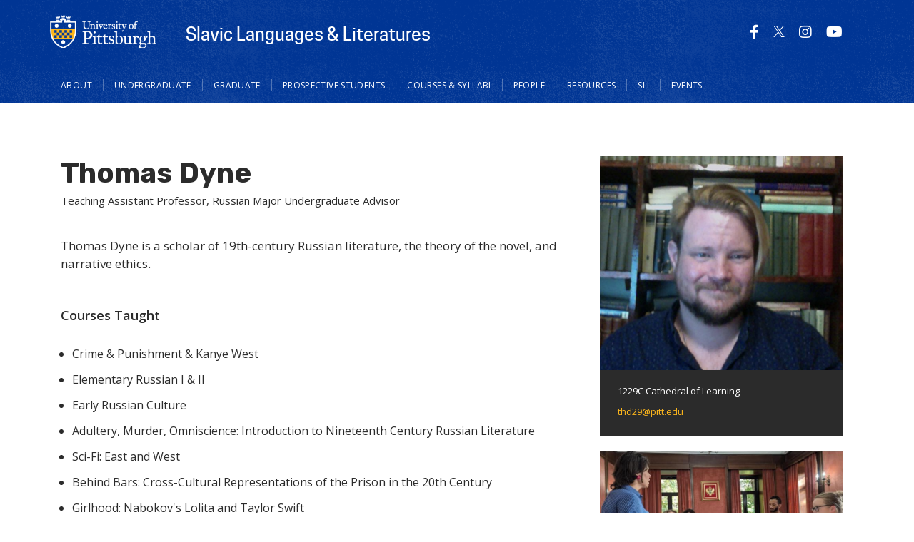

--- FILE ---
content_type: text/html; charset=UTF-8
request_url: https://www.slavic.pitt.edu/people/thomas-dyne
body_size: 13220
content:


<!-- THEME DEBUG -->
<!-- THEME HOOK: 'html' -->
<!-- FILE NAME SUGGESTIONS:
   ▪️ html--node--212.html.twig
   ▪️ html--node--%.html.twig
   ▪️ html--node.html.twig
   ✅ html.html.twig
-->
<!-- BEGIN OUTPUT from 'themes/contrib/bootstrap_barrio/templates/layout/html.html.twig' -->
<!DOCTYPE html>
<html lang="en" dir="ltr">
  <head>
    <meta charset="utf-8" />
<script async src="https://www.googletagmanager.com/gtag/js?id=G-VF5KV6X10C"></script>
<script>window.dataLayer = window.dataLayer || [];function gtag(){dataLayer.push(arguments)};gtag("js", new Date());gtag("set", "developer_id.dMDhkMT", true);gtag("config", "G-VF5KV6X10C", {"groups":"default","page_placeholder":"PLACEHOLDER_page_location","allow_ad_personalization_signals":false});</script>
<link rel="canonical" href="https://www.slavic.pitt.edu/people/thomas-dyne" />
<meta name="Generator" content="Drupal 10 (https://www.drupal.org)" />
<meta name="MobileOptimized" content="width" />
<meta name="HandheldFriendly" content="true" />
<meta name="viewport" content="width=device-width, initial-scale=1, shrink-to-fit=no" />
<meta http-equiv="x-ua-compatible" content="ie=edge" />
<link rel="icon" href="/sites/default/files/favicons/favicon.ico" type="image/vnd.microsoft.icon" />

    <title>Thomas Dyne | Slavic Languages &amp; Literatures</title>
    <link rel="stylesheet" media="all" href="/modules/custom/miniorange_saml/css/miniorange_saml.module.css?szea9c" />
<link rel="stylesheet" media="all" href="/core/modules/system/css/components/align.module.css?szea9c" />
<link rel="stylesheet" media="all" href="/core/modules/system/css/components/fieldgroup.module.css?szea9c" />
<link rel="stylesheet" media="all" href="/core/modules/system/css/components/container-inline.module.css?szea9c" />
<link rel="stylesheet" media="all" href="/core/modules/system/css/components/clearfix.module.css?szea9c" />
<link rel="stylesheet" media="all" href="/core/modules/system/css/components/details.module.css?szea9c" />
<link rel="stylesheet" media="all" href="/core/modules/system/css/components/hidden.module.css?szea9c" />
<link rel="stylesheet" media="all" href="/core/modules/system/css/components/item-list.module.css?szea9c" />
<link rel="stylesheet" media="all" href="/core/modules/system/css/components/js.module.css?szea9c" />
<link rel="stylesheet" media="all" href="/core/modules/system/css/components/nowrap.module.css?szea9c" />
<link rel="stylesheet" media="all" href="/core/modules/system/css/components/position-container.module.css?szea9c" />
<link rel="stylesheet" media="all" href="/core/modules/system/css/components/reset-appearance.module.css?szea9c" />
<link rel="stylesheet" media="all" href="/core/modules/system/css/components/resize.module.css?szea9c" />
<link rel="stylesheet" media="all" href="/core/modules/system/css/components/system-status-counter.css?szea9c" />
<link rel="stylesheet" media="all" href="/core/modules/system/css/components/system-status-report-counters.css?szea9c" />
<link rel="stylesheet" media="all" href="/core/modules/system/css/components/system-status-report-general-info.css?szea9c" />
<link rel="stylesheet" media="all" href="/core/modules/system/css/components/tablesort.module.css?szea9c" />
<link rel="stylesheet" media="all" href="/core/modules/views/css/views.module.css?szea9c" />
<link rel="stylesheet" media="all" href="/modules/contrib/ckeditor_accordion/css/accordion.frontend.css?szea9c" />
<link rel="stylesheet" media="all" href="/themes/contrib/bootstrap_barrio/css/components/variables.css?szea9c" />
<link rel="stylesheet" media="all" href="/themes/contrib/bootstrap_barrio/css/components/user.css?szea9c" />
<link rel="stylesheet" media="all" href="/themes/contrib/bootstrap_barrio/css/components/progress.css?szea9c" />
<link rel="stylesheet" media="all" href="/themes/contrib/bootstrap_barrio/css/components/node.css?szea9c" />
<link rel="stylesheet" media="all" href="//use.fontawesome.com/releases/v5.13.0/css/all.css" />
<link rel="stylesheet" media="all" href="/themes/contrib/bootstrap_barrio/css/components/affix.css?szea9c" />
<link rel="stylesheet" media="all" href="/themes/contrib/bootstrap_barrio/css/components/book.css?szea9c" />
<link rel="stylesheet" media="all" href="/themes/contrib/bootstrap_barrio/css/components/contextual.css?szea9c" />
<link rel="stylesheet" media="all" href="/themes/contrib/bootstrap_barrio/css/components/feed-icon.css?szea9c" />
<link rel="stylesheet" media="all" href="/themes/contrib/bootstrap_barrio/css/components/field.css?szea9c" />
<link rel="stylesheet" media="all" href="/themes/contrib/bootstrap_barrio/css/components/header.css?szea9c" />
<link rel="stylesheet" media="all" href="/themes/contrib/bootstrap_barrio/css/components/help.css?szea9c" />
<link rel="stylesheet" media="all" href="/themes/contrib/bootstrap_barrio/css/components/icons.css?szea9c" />
<link rel="stylesheet" media="all" href="/themes/contrib/bootstrap_barrio/css/components/image-button.css?szea9c" />
<link rel="stylesheet" media="all" href="/themes/contrib/bootstrap_barrio/css/components/item-list.css?szea9c" />
<link rel="stylesheet" media="all" href="/themes/contrib/bootstrap_barrio/css/components/list-group.css?szea9c" />
<link rel="stylesheet" media="all" href="/themes/contrib/bootstrap_barrio/css/components/media.css?szea9c" />
<link rel="stylesheet" media="all" href="/themes/contrib/bootstrap_barrio/css/components/page.css?szea9c" />
<link rel="stylesheet" media="all" href="/themes/contrib/bootstrap_barrio/css/components/search-form.css?szea9c" />
<link rel="stylesheet" media="all" href="/themes/contrib/bootstrap_barrio/css/components/shortcut.css?szea9c" />
<link rel="stylesheet" media="all" href="/themes/contrib/bootstrap_barrio/css/components/sidebar.css?szea9c" />
<link rel="stylesheet" media="all" href="/themes/contrib/bootstrap_barrio/css/components/site-footer.css?szea9c" />
<link rel="stylesheet" media="all" href="/themes/contrib/bootstrap_barrio/css/components/skip-link.css?szea9c" />
<link rel="stylesheet" media="all" href="/themes/contrib/bootstrap_barrio/css/components/table.css?szea9c" />
<link rel="stylesheet" media="all" href="/themes/contrib/bootstrap_barrio/css/components/tabledrag.css?szea9c" />
<link rel="stylesheet" media="all" href="/themes/contrib/bootstrap_barrio/css/components/tableselect.css?szea9c" />
<link rel="stylesheet" media="all" href="/themes/contrib/bootstrap_barrio/css/components/tablesort-indicator.css?szea9c" />
<link rel="stylesheet" media="all" href="/themes/contrib/bootstrap_barrio/css/components/ui.widget.css?szea9c" />
<link rel="stylesheet" media="all" href="/themes/contrib/bootstrap_barrio/css/components/tabs.css?szea9c" />
<link rel="stylesheet" media="all" href="/themes/contrib/bootstrap_barrio/css/components/toolbar.css?szea9c" />
<link rel="stylesheet" media="all" href="/themes/contrib/bootstrap_barrio/css/components/vertical-tabs.css?szea9c" />
<link rel="stylesheet" media="all" href="/themes/contrib/bootstrap_barrio/css/components/views.css?szea9c" />
<link rel="stylesheet" media="all" href="/themes/contrib/bootstrap_barrio/css/components/webform.css?szea9c" />
<link rel="stylesheet" media="all" href="/themes/contrib/bootstrap_barrio/css/components/ui-dialog.css?szea9c" />
<link rel="stylesheet" media="all" href="//stackpath.bootstrapcdn.com/bootstrap/4.1.1/css/bootstrap.min.css" />
<link rel="stylesheet" media="all" href="/themes/custom/pitt_twentytwenty/css/cooper/cooper.css?szea9c" />
<link rel="stylesheet" media="all" href="/themes/custom/pitt_twentytwenty/css/styles.css?szea9c" />
<link rel="stylesheet" media="all" href="/themes/custom/pitt_twentytwenty/css/custom.css?szea9c" />
<link rel="stylesheet" media="print" href="/themes/contrib/bootstrap_barrio/css/print.css?szea9c" />

    <script src="https://kit.fontawesome.com/753026429d.js" defer crossorigin="anonymous"></script>
<script src="https://use.fontawesome.com/releases/v5.13.1/js/v4-shims.js" defer crossorigin="anonymous"></script>

  </head>
  <body class="layout-two-sidebars page-node-212 path-node node--type-person">
    <a href="#main-content" class="visually-hidden-focusable">
      Skip to main content
    </a>
    
    

<!-- THEME DEBUG -->
<!-- THEME HOOK: 'off_canvas_page_wrapper' -->
<!-- BEGIN OUTPUT from 'core/modules/system/templates/off-canvas-page-wrapper.html.twig' -->
  <div class="dialog-off-canvas-main-canvas" data-off-canvas-main-canvas>
    

<!-- THEME DEBUG -->
<!-- THEME HOOK: 'page' -->
<!-- FILE NAME SUGGESTIONS:
   ▪️ page--person.html.twig
   ▪️ page--node--person.html.twig
   ▪️ page--node--212.html.twig
   ▪️ page--node--%.html.twig
   ▪️ page--node.html.twig
   ✅ page.html.twig
-->
<!-- 💡 BEGIN CUSTOM TEMPLATE OUTPUT from 'themes/custom/pitt_twentytwenty/templates/base templates/page.html.twig' -->

<div id="page-wrapper">
  <div id="page">
    <header id="header" class="header" role="banner" aria-label="Site header">
                




  <div class="container">
    <div class="row">        
      

<!-- THEME DEBUG -->
<!-- THEME HOOK: 'region' -->
<!-- FILE NAME SUGGESTIONS:
   ✅ region--nowrap.html.twig
   ▪️ region--header.html.twig
   ▪️ region.html.twig
-->
<!-- BEGIN OUTPUT from 'themes/contrib/bootstrap_barrio/templates/layout/region--nowrap.html.twig' -->
  

<!-- THEME DEBUG -->
<!-- THEME HOOK: 'block' -->
<!-- FILE NAME SUGGESTIONS:
   ▪️ block--pitt-twentytwenty-branding.html.twig
   ✅ block--system-branding-block.html.twig
   ▪️ block--system.html.twig
   ▪️ block.html.twig
-->
<!-- 💡 BEGIN CUSTOM TEMPLATE OUTPUT from 'themes/custom/pitt_twentytwenty/templates/blocks/block--system-branding-block.html.twig' -->

<div id="block-pitt-twentytwenty-branding" class="clearfix site-branding">
      <div class="site_title_block">
              <a href="https://www.pitt.edu" title="Pitt Home" rel="home" class="navbar-brand"><img src="/themes/custom/pitt_twentytwenty/images/pitt_shield_white.png" alt="University of Pittsburgh shield" class="img-fluid d-inline-block yep align-top" /></a>
            <a href="/" title="Home" rel="home" class="site_title"> Slavic Languages &amp; Literatures</a>
    </div>
  
  </div>
<!-- END CUSTOM TEMPLATE OUTPUT from 'themes/custom/pitt_twentytwenty/templates/blocks/block--system-branding-block.html.twig' -->



<!-- END OUTPUT from 'themes/contrib/bootstrap_barrio/templates/layout/region--nowrap.html.twig' -->


                

<!-- THEME DEBUG -->
<!-- THEME HOOK: 'region' -->
<!-- FILE NAME SUGGESTIONS:
   ▪️ region--header-form.html.twig
   ✅ region.html.twig
-->
<!-- BEGIN OUTPUT from 'themes/contrib/bootstrap_barrio/templates/layout/region.html.twig' -->
  <section class="row region region-header-form">
    

<!-- THEME DEBUG -->
<!-- THEME HOOK: 'block' -->
<!-- FILE NAME SUGGESTIONS:
   ▪️ block--views-block--social-media-icons-block-1-2.html.twig
   ▪️ block--views-block--social-media-icons-block-1.html.twig
   ▪️ block--views-block.html.twig
   ▪️ block--views.html.twig
   ✅ block.html.twig
-->
<!-- 💡 BEGIN CUSTOM TEMPLATE OUTPUT from 'themes/custom/pitt_twentytwenty/templates/blocks/block.html.twig' -->
<div class="views-element-container social_block block block-views block-views-blocksocial-media-icons-block-1" id="block-views-block-social-media-icons-block-1-2">
  
    
      <div class="content">
      

<!-- THEME DEBUG -->
<!-- THEME HOOK: 'container' -->
<!-- BEGIN OUTPUT from 'themes/contrib/bootstrap_barrio/templates/form/container.html.twig' -->
<div>

<!-- THEME DEBUG -->
<!-- THEME HOOK: 'views_view' -->
<!-- 💡 BEGIN CUSTOM TEMPLATE OUTPUT from 'themes/custom/pitt_twentytwenty/templates/views/views-view.html.twig' -->
<div class="view view-social-media-icons view-id-social_media_icons view-display-id-block_1 js-view-dom-id-3f82585154859856e632f766a1a6afe751af1e4270e500ed7b5cab8b0c6e4355">
  
    
      
      <div class="view-content row">
      

<!-- THEME DEBUG -->
<!-- THEME HOOK: 'views_view_unformatted' -->
<!-- 💡 BEGIN CUSTOM TEMPLATE OUTPUT from 'themes/custom/pitt_twentytwenty/templates/views/views-view-unformatted.html.twig' -->
    <div class="views-row">
    

<!-- THEME DEBUG -->
<!-- THEME HOOK: 'views_view_fields' -->
<!-- BEGIN OUTPUT from 'core/modules/views/templates/views-view-fields.html.twig' -->
<div class="views-field views-field-field-social-media-icon"><div class="field-content">

<!-- THEME DEBUG -->
<!-- THEME HOOK: 'views_view_field' -->
<!-- BEGIN OUTPUT from 'core/modules/views/templates/views-view-field.html.twig' -->
<a href="http://www.facebook.com/upitt" target="_blank" title="Find University of Pittsburgh on Facebook"><span aria-label="Find University of Pittsburgh on Facebook" class="fab fa-facebook-f" aria-hidden="true"></span></a>
<!-- END OUTPUT from 'core/modules/views/templates/views-view-field.html.twig' -->

</div></div>
<!-- END OUTPUT from 'core/modules/views/templates/views-view-fields.html.twig' -->


  </div>
    <div class="views-row">
    

<!-- THEME DEBUG -->
<!-- THEME HOOK: 'views_view_fields' -->
<!-- BEGIN OUTPUT from 'core/modules/views/templates/views-view-fields.html.twig' -->
<div class="views-field views-field-field-social-media-icon"><div class="field-content">

<!-- THEME DEBUG -->
<!-- THEME HOOK: 'views_view_field' -->
<!-- BEGIN OUTPUT from 'core/modules/views/templates/views-view-field.html.twig' -->
<a href="https://twitter.com/PittTweet" target="_blank" title="PittTweet on Twitter"><span aria-label="PittTweet on Twitter" class="fab fa-twitter" aria-hidden="true"></span></a>
<!-- END OUTPUT from 'core/modules/views/templates/views-view-field.html.twig' -->

</div></div>
<!-- END OUTPUT from 'core/modules/views/templates/views-view-fields.html.twig' -->


  </div>
    <div class="views-row">
    

<!-- THEME DEBUG -->
<!-- THEME HOOK: 'views_view_fields' -->
<!-- BEGIN OUTPUT from 'core/modules/views/templates/views-view-fields.html.twig' -->
<div class="views-field views-field-field-social-media-icon"><div class="field-content">

<!-- THEME DEBUG -->
<!-- THEME HOOK: 'views_view_field' -->
<!-- BEGIN OUTPUT from 'core/modules/views/templates/views-view-field.html.twig' -->
<a href="https://www.instagram.com/pittofficial/" target="_blank" title="Follow PittOfficial on Instagram"><span aria-label="Follow PittOfficial on Instagram" class="fab fa-instagram" aria-hidden="true"></span></a>
<!-- END OUTPUT from 'core/modules/views/templates/views-view-field.html.twig' -->

</div></div>
<!-- END OUTPUT from 'core/modules/views/templates/views-view-fields.html.twig' -->


  </div>
    <div class="views-row">
    

<!-- THEME DEBUG -->
<!-- THEME HOOK: 'views_view_fields' -->
<!-- BEGIN OUTPUT from 'core/modules/views/templates/views-view-fields.html.twig' -->
<div class="views-field views-field-field-social-media-icon"><div class="field-content">

<!-- THEME DEBUG -->
<!-- THEME HOOK: 'views_view_field' -->
<!-- BEGIN OUTPUT from 'core/modules/views/templates/views-view-field.html.twig' -->
<a href="http://www.youtube.com/user/pittweb" target="_blank" title="University of Pittsburgh on Youtube"><span aria-label="University of Pittsburgh on Youtube" class="fab fa-youtube" aria-hidden="true"></span></a>
<!-- END OUTPUT from 'core/modules/views/templates/views-view-field.html.twig' -->

</div></div>
<!-- END OUTPUT from 'core/modules/views/templates/views-view-fields.html.twig' -->


  </div>

<!-- END CUSTOM TEMPLATE OUTPUT from 'themes/custom/pitt_twentytwenty/templates/views/views-view-unformatted.html.twig' -->


    </div>
  
          </div>

<!-- END CUSTOM TEMPLATE OUTPUT from 'themes/custom/pitt_twentytwenty/templates/views/views-view.html.twig' -->

</div>

<!-- END OUTPUT from 'themes/contrib/bootstrap_barrio/templates/form/container.html.twig' -->


    </div>
  </div>


<!-- END CUSTOM TEMPLATE OUTPUT from 'themes/custom/pitt_twentytwenty/templates/blocks/block.html.twig' -->


  </section>

<!-- END OUTPUT from 'themes/contrib/bootstrap_barrio/templates/layout/region.html.twig' -->


          </div>
    <div class="row navbar_full">
      <nav class="navbar sticky-top navbar-expand-lg" id="navbar-main" data-toggle="affix">
          <button class="nav-content-toggle" type="button" data-toggle="collapse" data-target="#CollapsingNavbar" aria-controls="CollapsingNavbar" aria-expanded="false" aria-label="Toggle navigation"><span class="navbar-toggler-icon"></span></button>  
          <div class="collapse navbar-collapse" id="CollapsingNavbar">
            

<!-- THEME DEBUG -->
<!-- THEME HOOK: 'region' -->
<!-- FILE NAME SUGGESTIONS:
   ✅ region--nowrap.html.twig
   ▪️ region--primary-menu.html.twig
   ▪️ region.html.twig
-->
<!-- BEGIN OUTPUT from 'themes/contrib/bootstrap_barrio/templates/layout/region--nowrap.html.twig' -->
  

<!-- THEME DEBUG -->
<!-- THEME HOOK: 'block' -->
<!-- FILE NAME SUGGESTIONS:
   ▪️ block--pitt-twentytwenty-main-menu.html.twig
   ▪️ block--system-menu-block--main.html.twig
   ✅ block--system-menu-block.html.twig
   ▪️ block--system.html.twig
   ▪️ block.html.twig
-->
<!-- BEGIN OUTPUT from 'themes/contrib/bootstrap_barrio/templates/block/block--system-menu-block.html.twig' -->
<nav role="navigation" aria-labelledby="block-pitt-twentytwenty-main-menu-menu" id="block-pitt-twentytwenty-main-menu" class="block block-menu navigation menu--main">
            
  <h2 class="visually-hidden" id="block-pitt-twentytwenty-main-menu-menu">Main navigation</h2>
  

        

<!-- THEME DEBUG -->
<!-- THEME HOOK: 'menu__main' -->
<!-- FILE NAME SUGGESTIONS:
   ✅ menu--main.html.twig
   ✅ menu--main.html.twig
   ▪️ menu.html.twig
-->
<!-- 💡 BEGIN CUSTOM TEMPLATE OUTPUT from 'themes/custom/pitt_twentytwenty/templates/menus/menu--main.html.twig' -->

              <ul class="nav navbar-nav">

       <li class="nav-item nav-item-shield" aria-hidden="true"><a class="nav-link" href="https://www.pitt.edu"><img src="/themes/custom/pitt_twentytwenty/images/pitt-logo-nav_blue.png" alt="University of Pittsburgh Home" ></a></li>
                            <li class="nav-item menu-item--expanded dropdown">
                                  <a href="/about" class="nav-link nav-link--about" aria-expanded="false" aria-haspopup="true" data-drupal-link-system-path="node/37">About</a>
                        <ul class="dropdown-menu">
                       <li class="dropdown-item">
                          <a href="/about/why-study-slavic-language-and-literature" class="nav-link--about-why-study-slavic-language-and-literature" data-drupal-link-system-path="node/286">Why Study Slavic Language and Literature?</a>
              </li>
                <li class="dropdown-item menu-item--collapsed">
                          <a href="/about/community-support" class="nav-link--about-community-support" data-drupal-link-system-path="node/281">Community Support</a>
              </li>
                <li class="dropdown-item">
                          <a href="/about/contact-us" class="nav-link--about-contact-us" data-drupal-link-system-path="node/280">Contact Us</a>
              </li>
                <li class="dropdown-item">
                          <a href="/about/academic-integrity" class="nav-link--about-academic-integrity" data-drupal-link-system-path="node/292">Academic Integrity</a>
              </li>
                <li class="dropdown-item">
                          <a href="https://live-slavic-pitt.pantheonsite.io/news" class="nav-link-https--live-slavic-pittpantheonsiteio-news">News</a>
              </li>
        </ul>
  
              </li>
                <li class="nav-item menu-item--expanded dropdown">
                                  <a href="/undergraduate" class="nav-link nav-link--undergraduate" aria-expanded="false" aria-haspopup="true" data-drupal-link-system-path="node/301">Undergraduate</a>
                        <ul class="dropdown-menu">
                       <li class="dropdown-item">
                          <a href="/undergraduate/bcms-minor" class="nav-link--undergraduate-bcms-minor" data-drupal-link-system-path="node/302">Bosnian/Croatian/Montenegrin/Serbian Minor</a>
              </li>
                <li class="dropdown-item">
                          <a href="/undergraduate/polish-minor" class="nav-link--undergraduate-polish-minor" data-drupal-link-system-path="node/304">Polish Minor</a>
              </li>
                <li class="dropdown-item menu-item--collapsed">
                          <a href="/undergraduate/russian-major" class="nav-link--undergraduate-russian-major" data-drupal-link-system-path="node/306">Russian Major</a>
              </li>
                <li class="dropdown-item menu-item--collapsed">
                          <a href="/undergraduate/slovak-studies-minor" class="nav-link--undergraduate-slovak-studies-minor" data-drupal-link-system-path="node/305">Slovak Studies Minor</a>
              </li>
                <li class="dropdown-item">
                          <a href="/undergraduate/ukrainian-courses" class="nav-link--undergraduate-ukrainian-courses" data-drupal-link-system-path="node/307">Ukrainian Courses</a>
              </li>
                <li class="dropdown-item">
                          <a href="https://www.slavic.pitt.edu/spring-2026-course-offerings" class="nav-link-https--wwwslavicpittedu-spring-2026-course-offerings">Spring 2026 Course Offerings</a>
              </li>
                <li class="dropdown-item">
                          <a href="/undergraduate/study-abroad" class="nav-link--undergraduate-study-abroad" data-drupal-link-system-path="node/308">Study Abroad</a>
              </li>
        </ul>
  
              </li>
                <li class="nav-item menu-item--expanded dropdown">
                                  <a href="/graduate" class="nav-link nav-link--graduate" aria-expanded="false" aria-haspopup="true" data-drupal-link-system-path="node/353">Graduate</a>
                        <ul class="dropdown-menu">
                       <li class="dropdown-item">
                          <a href="/graduate/advisor" class="nav-link--graduate-advisor" data-drupal-link-system-path="node/293">Advisor</a>
              </li>
                <li class="dropdown-item menu-item--collapsed">
                          <a href="/graduate/associations-conferences" class="nav-link--graduate-associations-conferences" data-drupal-link-system-path="node/296">Associations &amp; Conferences</a>
              </li>
                <li class="dropdown-item">
                          <a href="/graduate/dissertation" class="nav-link--graduate-dissertation" data-drupal-link-system-path="node/291">Dissertation</a>
              </li>
                <li class="dropdown-item">
                          <a href="/graduate/examinations" class="nav-link--graduate-examinations" data-drupal-link-system-path="node/295">Examinations</a>
              </li>
                <li class="dropdown-item">
                          <a href="/graduate/graduate-phd-program" class="nav-link--graduate-graduate-phd-program" data-drupal-link-system-path="node/352">Graduate &amp; PhD Program</a>
              </li>
                <li class="dropdown-item">
                          <a href="/graduate/graduate-requirements" class="nav-link--graduate-graduate-requirements" data-drupal-link-system-path="node/289">Graduate Requirements</a>
              </li>
                <li class="dropdown-item">
                          <a href="/graduate/independent-study" class="nav-link--graduate-independent-study" data-drupal-link-system-path="node/290">Independent Study</a>
              </li>
                <li class="dropdown-item">
                          <a href="/graduate/transfer-credit-policies" class="nav-link--graduate-transfer-credit-policies" data-drupal-link-system-path="node/294">Transfer Credit Policies</a>
              </li>
        </ul>
  
              </li>
                <li class="nav-item">
                          <a href="/prospective-students" class="nav-link nav-link--prospective-students" data-drupal-link-system-path="node/288">Prospective Students</a>
              </li>
                <li class="nav-item menu-item--expanded dropdown">
                                  <a href="/courses-syllabi" class="nav-link nav-link--courses-syllabi" aria-expanded="false" aria-haspopup="true" data-drupal-link-system-path="node/319">Courses &amp; Syllabi</a>
                        <ul class="dropdown-menu">
                       <li class="dropdown-item">
                          <a href="/courses-syllabi/undergraduate-language-courses" class="nav-link--courses-syllabi-undergraduate-language-courses" data-drupal-link-system-path="node/320">Undergraduate Language Courses</a>
              </li>
                <li class="dropdown-item">
                          <a href="/courses-syllabi/undergraduate-literature-culture-and-film" class="nav-link--courses-syllabi-undergraduate-literature-culture-and-film" data-drupal-link-system-path="node/321">Undergraduate Literature, Culture and Film</a>
              </li>
                <li class="dropdown-item">
                          <a href="/courses-syllabi/graduate-courses" class="nav-link--courses-syllabi-graduate-courses" data-drupal-link-system-path="node/322">Graduate Courses</a>
              </li>
        </ul>
  
              </li>
                <li class="nav-item">
                          <a href="https://live-slavic-pitt.pantheonsite.io/people" class="nav-link nav-link-https--live-slavic-pittpantheonsiteio-people">People</a>
              </li>
                <li class="nav-item menu-item--expanded dropdown">
                                  <a href="/resources" class="nav-link nav-link--resources" aria-expanded="false" aria-haspopup="true" data-drupal-link-system-path="node/317">Resources</a>
                        <ul class="dropdown-menu">
                       <li class="dropdown-item">
                          <a href="/resources/slavic-student-clubs" class="nav-link--resources-slavic-student-clubs" data-drupal-link-system-path="node/318">Slavic Student Clubs</a>
              </li>
        </ul>
  
              </li>
                <li class="nav-item">
                          <a href="https://www.sli.pitt.edu/" class="nav-link nav-link-https--wwwslipittedu-">SLI</a>
              </li>
                <li class="nav-item">
                          <a href="https://calendar.pitt.edu/department/department_of_slavic_languages_and_literatures" class="nav-link nav-link-https--calendarpittedu-department-department-of-slavic-languages-and-literatures">Events</a>
              </li>
        </ul>
  


<!-- END CUSTOM TEMPLATE OUTPUT from 'themes/custom/pitt_twentytwenty/templates/menus/menu--main.html.twig' -->


  </nav>

<!-- END OUTPUT from 'themes/contrib/bootstrap_barrio/templates/block/block--system-menu-block.html.twig' -->



<!-- END OUTPUT from 'themes/contrib/bootstrap_barrio/templates/layout/region--nowrap.html.twig' -->


          </div>
                    </nav>
    </div>
  </div>



      

<!-- THEME DEBUG -->
<!-- THEME HOOK: 'region' -->
<!-- FILE NAME SUGGESTIONS:
   ✅ region--nav-content.html.twig
   ▪️ region.html.twig
-->
<!-- 💡 BEGIN CUSTOM TEMPLATE OUTPUT from 'themes/custom/pitt_twentytwenty/templates/layouts/region--nav-content.html.twig' -->
  <section class="row region region-nav-content">
    <div class="container">
      <div class="d-flex justify-content-between flex-wrap">      
        

<!-- THEME DEBUG -->
<!-- THEME HOOK: 'block' -->
<!-- FILE NAME SUGGESTIONS:
   ▪️ block--otherlinks-2.html.twig
   ▪️ block--block-content--e24f23a0-bab4-4bae-b1d2-035ca2d4c495.html.twig
   ▪️ block--block-content--id-view--otherlinks-2--full.html.twig
   ▪️ block--block-content--id--otherlinks-2.html.twig
   ▪️ block--block-content--view-type--basic--full.html.twig
   ▪️ block--block-content--type--basic.html.twig
   ▪️ block--block-basic.html.twig
   ▪️ block--block-content--view--full.html.twig
   ▪️ block--block-content.html.twig
   ✅ block.html.twig
-->
<!-- 💡 BEGIN CUSTOM TEMPLATE OUTPUT from 'themes/custom/pitt_twentytwenty/templates/blocks/block.html.twig' -->
<div id="block-otherlinks-2" class="block-content-basic block block-block-content block-block-contente24f23a0-bab4-4bae-b1d2-035ca2d4c495">
  
      <h2>Other Links</h2>
    
      <div class="content">
      

<!-- THEME DEBUG -->
<!-- THEME HOOK: 'block_content' -->
<!-- FILE NAME SUGGESTIONS:
   ▪️ block-content--37--full.html.twig
   ▪️ block-content--37.html.twig
   ▪️ block-content--basic--full.html.twig
   ▪️ block-content--basic.html.twig
   ▪️ block-content--full.html.twig
   ✅ block-content.html.twig
-->
<!-- BEGIN OUTPUT from 'modules/contrib/block_content_template/templates/block-content.html.twig' -->

<div class="block-content block-content--type-basic block-content--37 block-content--view-mode-full">
  
  
  <div class="block-content__content">
    

<!-- THEME DEBUG -->
<!-- THEME HOOK: 'field' -->
<!-- FILE NAME SUGGESTIONS:
   ▪️ field--block-content--body--basic.html.twig
   ▪️ field--block-content--body.html.twig
   ▪️ field--block-content--basic.html.twig
   ▪️ field--body.html.twig
   ✅ field--text-with-summary.html.twig
   ▪️ field.html.twig
-->
<!-- BEGIN OUTPUT from 'themes/contrib/bootstrap_barrio/templates/field/field--text-with-summary.html.twig' -->

            <div class="clearfix text-formatted field field--name-body field--type-text-with-summary field--label-hidden field__item"><ul>
	<li>At Parturient<br>
	Porta Vestibulum<br>
	Integer Sociosqu<br>
	Vitae Aptent<br>
	Aptent Praesent<br>
	Rhoncus Urna</li>
</ul>
</div>
      
<!-- END OUTPUT from 'themes/contrib/bootstrap_barrio/templates/field/field--text-with-summary.html.twig' -->


  </div>
</div>

<!-- END OUTPUT from 'modules/contrib/block_content_template/templates/block-content.html.twig' -->


    </div>
  </div>


<!-- END CUSTOM TEMPLATE OUTPUT from 'themes/custom/pitt_twentytwenty/templates/blocks/block.html.twig' -->


      </div>
    </div>
  </section>

<!-- END CUSTOM TEMPLATE OUTPUT from 'themes/custom/pitt_twentytwenty/templates/layouts/region--nav-content.html.twig' -->


          </header>
                <div id="main-wrapper" class="layout-main-wrapper clearfix">
          
                    <div id="main" class="container">
          <div class="row row-offcanvas row-offcanvas-left clearfix">
            <main class="main-content col order-first" id="content" role="main">
              
              

<!-- THEME DEBUG -->
<!-- THEME HOOK: 'region' -->
<!-- FILE NAME SUGGESTIONS:
   ▪️ region--title.html.twig
   ✅ region.html.twig
-->
<!-- BEGIN OUTPUT from 'themes/contrib/bootstrap_barrio/templates/layout/region.html.twig' -->
  <section class="row region region-title">
    

<!-- THEME DEBUG -->
<!-- THEME HOOK: 'block' -->
<!-- FILE NAME SUGGESTIONS:
   ▪️ block--views-block--people-title.html.twig
   ▪️ block--views-block--people-title.html.twig
   ▪️ block--views-block.html.twig
   ▪️ block--views.html.twig
   ✅ block.html.twig
-->
<!-- 💡 BEGIN CUSTOM TEMPLATE OUTPUT from 'themes/custom/pitt_twentytwenty/templates/blocks/block.html.twig' -->
<div class="views-element-container block block-views block-views-blockpeople-title" id="block-views-block-people-title">
  
    
      <div class="content">
      

<!-- THEME DEBUG -->
<!-- THEME HOOK: 'container' -->
<!-- BEGIN OUTPUT from 'themes/contrib/bootstrap_barrio/templates/form/container.html.twig' -->
<div>

<!-- THEME DEBUG -->
<!-- THEME HOOK: 'views_view' -->
<!-- 💡 BEGIN CUSTOM TEMPLATE OUTPUT from 'themes/custom/pitt_twentytwenty/templates/views/views-view.html.twig' -->
<div class="view view-people view-id-people view-display-id-title js-view-dom-id-8de66d9b5225752a1686ef7e49c3fa9ca4b10da7557df62cff939d490b1cbe4a">
  
    
      
      <div class="view-content row">
      

<!-- THEME DEBUG -->
<!-- THEME HOOK: 'views_view_unformatted' -->
<!-- 💡 BEGIN CUSTOM TEMPLATE OUTPUT from 'themes/custom/pitt_twentytwenty/templates/views/views-view-unformatted.html.twig' -->
    <div class="views-row">
    

<!-- THEME DEBUG -->
<!-- THEME HOOK: 'views_view_fields' -->
<!-- BEGIN OUTPUT from 'core/modules/views/templates/views-view-fields.html.twig' -->
<h1 class="title"><span>

<!-- THEME DEBUG -->
<!-- THEME HOOK: 'views_view_field' -->
<!-- BEGIN OUTPUT from 'core/modules/views/templates/views-view-field.html.twig' -->
Thomas Dyne
<!-- END OUTPUT from 'core/modules/views/templates/views-view-field.html.twig' -->

</span></h1><div class="views-field views-field-field-pronouns"><div class="field-content">

<!-- THEME DEBUG -->
<!-- THEME HOOK: 'views_view_field' -->
<!-- BEGIN OUTPUT from 'core/modules/views/templates/views-view-field.html.twig' -->

<!-- END OUTPUT from 'core/modules/views/templates/views-view-field.html.twig' -->

</div></div><div><div>

<!-- THEME DEBUG -->
<!-- THEME HOOK: 'views_view_field' -->
<!-- BEGIN OUTPUT from 'core/modules/views/templates/views-view-field.html.twig' -->


<!-- THEME DEBUG -->
<!-- THEME HOOK: 'item_list' -->
<!-- BEGIN OUTPUT from 'themes/contrib/bootstrap_barrio/templates/dataset/item-list.html.twig' -->
<div class="item-list"><ul class="list-group"><li class="list-group-item">Teaching Assistant Professor, Russian Major Undergraduate Advisor</li></ul></div>
<!-- END OUTPUT from 'themes/contrib/bootstrap_barrio/templates/dataset/item-list.html.twig' -->


<!-- END OUTPUT from 'core/modules/views/templates/views-view-field.html.twig' -->

</div></div>
<!-- END OUTPUT from 'core/modules/views/templates/views-view-fields.html.twig' -->


  </div>

<!-- END CUSTOM TEMPLATE OUTPUT from 'themes/custom/pitt_twentytwenty/templates/views/views-view-unformatted.html.twig' -->


    </div>
  
          </div>

<!-- END CUSTOM TEMPLATE OUTPUT from 'themes/custom/pitt_twentytwenty/templates/views/views-view.html.twig' -->

</div>

<!-- END OUTPUT from 'themes/contrib/bootstrap_barrio/templates/form/container.html.twig' -->


    </div>
  </div>


<!-- END CUSTOM TEMPLATE OUTPUT from 'themes/custom/pitt_twentytwenty/templates/blocks/block.html.twig' -->


  </section>

<!-- END OUTPUT from 'themes/contrib/bootstrap_barrio/templates/layout/region.html.twig' -->


      
                <section class="section">
                  <a id="main-content" tabindex="-1"></a>
                  
                                    

<!-- THEME DEBUG -->
<!-- THEME HOOK: 'region' -->
<!-- FILE NAME SUGGESTIONS:
   ✅ region--nowrap.html.twig
   ▪️ region--content.html.twig
   ▪️ region.html.twig
-->
<!-- BEGIN OUTPUT from 'themes/contrib/bootstrap_barrio/templates/layout/region--nowrap.html.twig' -->
  

<!-- THEME DEBUG -->
<!-- THEME HOOK: 'block' -->
<!-- FILE NAME SUGGESTIONS:
   ▪️ block--pitt-twentytwenty-messages.html.twig
   ✅ block--system-messages-block.html.twig
   ▪️ block--system.html.twig
   ▪️ block.html.twig
-->
<!-- BEGIN OUTPUT from 'core/modules/system/templates/block--system-messages-block.html.twig' -->
<div data-drupal-messages-fallback class="hidden"></div>

<!-- END OUTPUT from 'core/modules/system/templates/block--system-messages-block.html.twig' -->



<!-- THEME DEBUG -->
<!-- THEME HOOK: 'block' -->
<!-- FILE NAME SUGGESTIONS:
   ▪️ block--pitt-twentytwenty-content.html.twig
   ▪️ block--system-main-block.html.twig
   ▪️ block--system.html.twig
   ✅ block.html.twig
-->
<!-- 💡 BEGIN CUSTOM TEMPLATE OUTPUT from 'themes/custom/pitt_twentytwenty/templates/blocks/block.html.twig' -->
<div id="block-pitt-twentytwenty-content" class="block block-system block-system-main-block">
  
    
      <div class="content">
      

<!-- THEME DEBUG -->
<!-- THEME HOOK: 'node' -->
<!-- FILE NAME SUGGESTIONS:
   ▪️ node--212--full.html.twig
   ▪️ node--212.html.twig
   ▪️ node--person--full.html.twig
   ▪️ node--person.html.twig
   ▪️ node--full.html.twig
   ✅ node.html.twig
-->
<!-- 💡 BEGIN CUSTOM TEMPLATE OUTPUT from 'themes/custom/pitt_twentytwenty/templates/base templates/node.html.twig' -->


<article class="node node--type-person node--promoted node--view-mode-full clearfix">
  <header>
    
        
      </header>
  <div class="node__content clearfix">
    

<!-- THEME DEBUG -->
<!-- THEME HOOK: 'field' -->
<!-- FILE NAME SUGGESTIONS:
   ▪️ field--node--field-bio--person.html.twig
   ▪️ field--node--field-bio.html.twig
   ✅ field--node--person.html.twig
   ▪️ field--field-bio.html.twig
   ▪️ field--text-long.html.twig
   ▪️ field.html.twig
-->
<!-- 💡 BEGIN CUSTOM TEMPLATE OUTPUT from 'themes/custom/pitt_twentytwenty/templates/fields/field--node--person.html.twig' -->



    <div class="field field--name-field-bio field--type-text-long field--label-hidden field__items">
          <div class="field field--name-field-bio field--type-text-long field--label-hidden field__items field--item"><p>Thomas Dyne is a scholar of 19th-century Russian literature, the theory of the novel, and narrative ethics.</p><h3>Courses Taught</h3><ul><li>Crime &amp; Punishment &amp; Kanye West</li><li>Elementary Russian I &amp; II</li><li>Early Russian Culture</li><li>Adultery, Murder, Omniscience: Introduction to Nineteenth Century Russian Literature</li><li>Sci-Fi: East and West</li><li>Behind Bars: Cross-Cultural Representations of the Prison in the 20th Century</li><li>Girlhood: Nabokov's Lolita and Taylor Swift</li><li>Appropriating the Past: The Early History and Culture of the Eastern Slavs</li><li>Formative Masterpieces</li></ul></div>
      </div>

<!-- END CUSTOM TEMPLATE OUTPUT from 'themes/custom/pitt_twentytwenty/templates/fields/field--node--person.html.twig' -->



<!-- THEME DEBUG -->
<!-- THEME HOOK: 'field' -->
<!-- FILE NAME SUGGESTIONS:
   ▪️ field--node--field-degrees-education--person.html.twig
   ▪️ field--node--field-degrees-education.html.twig
   ✅ field--node--person.html.twig
   ▪️ field--field-degrees-education.html.twig
   ▪️ field--string.html.twig
   ▪️ field.html.twig
-->
<!-- 💡 BEGIN CUSTOM TEMPLATE OUTPUT from 'themes/custom/pitt_twentytwenty/templates/fields/field--node--person.html.twig' -->



    <ul class="field field--name-field-degrees-education field--type-string field--label-above field__items">
  <div class="field field--name-field-degrees-education field--type-string field--label-above field__items">
    <h3 class="field--label">Education &amp; Training</h3>
      <div class="field--items">
            <li class="field--item">PhD, UC Berkeley, 2019</li>
            <li class="field--item">MA, UC Berkeley, 2015</li>
            <li class="field--item">MA, NYU, 2011</li>
            <li class="field--item">BA, NYU, 2009</li>
    </div>
  </div>
    </ul>

<!-- END CUSTOM TEMPLATE OUTPUT from 'themes/custom/pitt_twentytwenty/templates/fields/field--node--person.html.twig' -->



<!-- THEME DEBUG -->
<!-- THEME HOOK: 'field' -->
<!-- FILE NAME SUGGESTIONS:
   ▪️ field--node--field-awards--person.html.twig
   ▪️ field--node--field-awards.html.twig
   ✅ field--node--person.html.twig
   ▪️ field--field-awards.html.twig
   ▪️ field--string.html.twig
   ▪️ field.html.twig
-->
<!-- 💡 BEGIN CUSTOM TEMPLATE OUTPUT from 'themes/custom/pitt_twentytwenty/templates/fields/field--node--person.html.twig' -->



    <div class="field field--name-field-awards field--type-string field--label-above field__items">
  <div class="field field--name-field-awards field--type-string field--label-above field__items">
    <div class="field--label">Awards</div>
      <div class="field--items">
            <div class="field--item">2024 Provost’s Award for Diversity in the Curriculum</div>
    </div>
  </div>
    </div>

<!-- END CUSTOM TEMPLATE OUTPUT from 'themes/custom/pitt_twentytwenty/templates/fields/field--node--person.html.twig' -->



<!-- THEME DEBUG -->
<!-- THEME HOOK: 'field' -->
<!-- FILE NAME SUGGESTIONS:
   ▪️ field--node--field-publications--person.html.twig
   ▪️ field--node--field-publications.html.twig
   ✅ field--node--person.html.twig
   ▪️ field--field-publications.html.twig
   ▪️ field--text-long.html.twig
   ▪️ field.html.twig
-->
<!-- 💡 BEGIN CUSTOM TEMPLATE OUTPUT from 'themes/custom/pitt_twentytwenty/templates/fields/field--node--person.html.twig' -->



    <div class="field field--name-field-publications field--type-text-long field--label-above field__items">
  <div class="field field--name-field-publications field--type-text-long field--label-above field__items">
    <div class="field--label">Representative Publications</div>
          <div class="field--item"><p>“‘That’s the horrible part: I understand everything!’: The Narrative Ethics of Misreading the Other in Dostoevsky’s Poor Folk and ‘The Meek One,’ Slavic and Eastern European Journal, vol. 64, no. 3, Fall 2020, pp. 453-72. Reprinted in Short Story Criticism: Fyodor Dostoevsky. Vol. 332. Gale: 2024.</p><p>Annotations and commentary for Nabokov’s lecture on Turgenev. Published Dec. 2018 by The Nabokovian. (thenabokovian.org/annotations)</p><p>“Silent Scenes of Interpretation: Visual &amp; Verbal Language in Tolstoy’s Narrative.” Tolstoy Studies Journal, vol. XXVIII, December 2016, pp. 7-16.</p></div>
    </div>
    </div>

<!-- END CUSTOM TEMPLATE OUTPUT from 'themes/custom/pitt_twentytwenty/templates/fields/field--node--person.html.twig' -->



<!-- THEME DEBUG -->
<!-- THEME HOOK: 'field' -->
<!-- FILE NAME SUGGESTIONS:
   ▪️ field--node--field-research-interests--person.html.twig
   ▪️ field--node--field-research-interests.html.twig
   ✅ field--node--person.html.twig
   ▪️ field--field-research-interests.html.twig
   ▪️ field--text-long.html.twig
   ▪️ field.html.twig
-->
<!-- 💡 BEGIN CUSTOM TEMPLATE OUTPUT from 'themes/custom/pitt_twentytwenty/templates/fields/field--node--person.html.twig' -->



    <div class="field field--name-field-research-interests field--type-text-long field--label-above field__items">
  <div class="field field--name-field-research-interests field--type-text-long field--label-above field__items">
    <div class="field--label">Research Interests</div>
          <div class="field--item"><ul><li>Narrative ethics</li><li>Theory of narrative and of the novel</li><li>Realism and the nineteenth-century novel</li><li>Narrative omniscience in the novel</li><li>Digital humanities</li></ul></div>
    </div>
    </div>

<!-- END CUSTOM TEMPLATE OUTPUT from 'themes/custom/pitt_twentytwenty/templates/fields/field--node--person.html.twig' -->



<!-- THEME DEBUG -->
<!-- THEME HOOK: 'links__node' -->
<!-- FILE NAME SUGGESTIONS:
   ▪️ links--node.html.twig
   ✅ links--inline.html.twig
   ▪️ links--node.html.twig
   ▪️ links.html.twig
-->
<!-- BEGIN OUTPUT from 'themes/contrib/bootstrap_barrio/templates/navigation/links--inline.html.twig' -->



<!-- END OUTPUT from 'themes/contrib/bootstrap_barrio/templates/navigation/links--inline.html.twig' -->


  </div>
</article>

<!-- END CUSTOM TEMPLATE OUTPUT from 'themes/custom/pitt_twentytwenty/templates/base templates/node.html.twig' -->


    </div>
  </div>


<!-- END CUSTOM TEMPLATE OUTPUT from 'themes/custom/pitt_twentytwenty/templates/blocks/block.html.twig' -->



<!-- END OUTPUT from 'themes/contrib/bootstrap_barrio/templates/layout/region--nowrap.html.twig' -->


                                  </section>
              </main>
              
                              <div class="sidebar_first sidebar col-md-4" id="sidebar_first">
                  <aside class="section" role="complementary">
                    

<!-- THEME DEBUG -->
<!-- THEME HOOK: 'region' -->
<!-- FILE NAME SUGGESTIONS:
   ✅ region--nowrap.html.twig
   ▪️ region--sidebar-first.html.twig
   ▪️ region.html.twig
-->
<!-- BEGIN OUTPUT from 'themes/contrib/bootstrap_barrio/templates/layout/region--nowrap.html.twig' -->
  

<!-- THEME DEBUG -->
<!-- THEME HOOK: 'block' -->
<!-- FILE NAME SUGGESTIONS:
   ▪️ block--views-block--people-contact.html.twig
   ▪️ block--views-block--people-contact.html.twig
   ▪️ block--views-block.html.twig
   ▪️ block--views.html.twig
   ✅ block.html.twig
-->
<!-- 💡 BEGIN CUSTOM TEMPLATE OUTPUT from 'themes/custom/pitt_twentytwenty/templates/blocks/block.html.twig' -->
<div class="views-element-container block block-views block-views-blockpeople-contact" id="block-views-block-people-contact">
  
    
      <div class="content">
      

<!-- THEME DEBUG -->
<!-- THEME HOOK: 'container' -->
<!-- BEGIN OUTPUT from 'themes/contrib/bootstrap_barrio/templates/form/container.html.twig' -->
<div>

<!-- THEME DEBUG -->
<!-- THEME HOOK: 'views_view' -->
<!-- 💡 BEGIN CUSTOM TEMPLATE OUTPUT from 'themes/custom/pitt_twentytwenty/templates/views/views-view.html.twig' -->
<div class="view view-people view-id-people view-display-id-contact js-view-dom-id-f9aa0d4b8ce3606c9ceddbca8b97b1366f0437ba2953107b2774cccfe0da3bf1">
  
    
      
      <div class="view-content row">
      

<!-- THEME DEBUG -->
<!-- THEME HOOK: 'views_view_unformatted' -->
<!-- 💡 BEGIN CUSTOM TEMPLATE OUTPUT from 'themes/custom/pitt_twentytwenty/templates/views/views-view-unformatted.html.twig' -->
    <div class="views-row">
    

<!-- THEME DEBUG -->
<!-- THEME HOOK: 'views_view_fields' -->
<!-- BEGIN OUTPUT from 'core/modules/views/templates/views-view-fields.html.twig' -->
<div class="views-field views-field-field-person-img"><div class="field-content">

<!-- THEME DEBUG -->
<!-- THEME HOOK: 'views_view_field' -->
<!-- BEGIN OUTPUT from 'core/modules/views/templates/views-view-field.html.twig' -->


<!-- THEME DEBUG -->
<!-- THEME HOOK: 'image_formatter' -->
<!-- BEGIN OUTPUT from 'themes/contrib/bootstrap_barrio/templates/field/image-formatter.html.twig' -->
  

<!-- THEME DEBUG -->
<!-- THEME HOOK: 'image_style' -->
<!-- BEGIN OUTPUT from 'themes/contrib/bootstrap_barrio/templates/field/image-style.html.twig' -->


<!-- THEME DEBUG -->
<!-- THEME HOOK: 'image' -->
<!-- BEGIN OUTPUT from 'themes/contrib/bootstrap_barrio/templates/field/image.html.twig' -->
<img loading="lazy" src="/sites/default/files/styles/person_image/public/person-img/Screen%20Shot%202022-08-09%20at%2012.32.53%20PM.png?h=442108ff&amp;itok=iYw3VlHs" width="680" height="600" alt="Thomas Dyne" class="image-style-person-image" />

<!-- END OUTPUT from 'themes/contrib/bootstrap_barrio/templates/field/image.html.twig' -->



<!-- END OUTPUT from 'themes/contrib/bootstrap_barrio/templates/field/image-style.html.twig' -->



<!-- END OUTPUT from 'themes/contrib/bootstrap_barrio/templates/field/image-formatter.html.twig' -->


<!-- END OUTPUT from 'core/modules/views/templates/views-view-field.html.twig' -->

</div></div><div class="views-field views-field-field-campus-address"><div class="field-content">

<!-- THEME DEBUG -->
<!-- THEME HOOK: 'views_view_field' -->
<!-- BEGIN OUTPUT from 'core/modules/views/templates/views-view-field.html.twig' -->
<p>1229C Cathedral of Learning</p>
<!-- END OUTPUT from 'core/modules/views/templates/views-view-field.html.twig' -->

</div></div><div class="views-field views-field-field-phone"><div class="field-content">

<!-- THEME DEBUG -->
<!-- THEME HOOK: 'views_view_field' -->
<!-- BEGIN OUTPUT from 'core/modules/views/templates/views-view-field.html.twig' -->

<!-- END OUTPUT from 'core/modules/views/templates/views-view-field.html.twig' -->

</div></div><div class="views-field views-field-field-fax"><div class="field-content">

<!-- THEME DEBUG -->
<!-- THEME HOOK: 'views_view_field' -->
<!-- BEGIN OUTPUT from 'core/modules/views/templates/views-view-field.html.twig' -->

<!-- END OUTPUT from 'core/modules/views/templates/views-view-field.html.twig' -->

</div></div><div class="views-field views-field-field-email"><div class="field-content">

<!-- THEME DEBUG -->
<!-- THEME HOOK: 'views_view_field' -->
<!-- BEGIN OUTPUT from 'core/modules/views/templates/views-view-field.html.twig' -->
<a href="mailto:thd29@pitt.edu">thd29@pitt.edu</a>
<!-- END OUTPUT from 'core/modules/views/templates/views-view-field.html.twig' -->

</div></div><div class="views-field views-field-field-website"><div class="field-content">

<!-- THEME DEBUG -->
<!-- THEME HOOK: 'views_view_field' -->
<!-- BEGIN OUTPUT from 'core/modules/views/templates/views-view-field.html.twig' -->

<!-- END OUTPUT from 'core/modules/views/templates/views-view-field.html.twig' -->

</div></div><div class="views-field views-field-field-cv"><div class="field-content">

<!-- THEME DEBUG -->
<!-- THEME HOOK: 'views_view_field' -->
<!-- BEGIN OUTPUT from 'core/modules/views/templates/views-view-field.html.twig' -->

<!-- END OUTPUT from 'core/modules/views/templates/views-view-field.html.twig' -->

</div></div>
<!-- END OUTPUT from 'core/modules/views/templates/views-view-fields.html.twig' -->


  </div>

<!-- END CUSTOM TEMPLATE OUTPUT from 'themes/custom/pitt_twentytwenty/templates/views/views-view-unformatted.html.twig' -->


    </div>
  
          </div>

<!-- END CUSTOM TEMPLATE OUTPUT from 'themes/custom/pitt_twentytwenty/templates/views/views-view.html.twig' -->

</div>

<!-- END OUTPUT from 'themes/contrib/bootstrap_barrio/templates/form/container.html.twig' -->


    </div>
  </div>


<!-- END CUSTOM TEMPLATE OUTPUT from 'themes/custom/pitt_twentytwenty/templates/blocks/block.html.twig' -->



<!-- END OUTPUT from 'themes/contrib/bootstrap_barrio/templates/layout/region--nowrap.html.twig' -->


                    

<!-- THEME DEBUG -->
<!-- THEME HOOK: 'region' -->
<!-- FILE NAME SUGGESTIONS:
   ✅ region--nowrap.html.twig
   ▪️ region--sidebar-second.html.twig
   ▪️ region.html.twig
-->
<!-- BEGIN OUTPUT from 'themes/contrib/bootstrap_barrio/templates/layout/region--nowrap.html.twig' -->
  

<!-- THEME DEBUG -->
<!-- THEME HOOK: 'block' -->
<!-- FILE NAME SUGGESTIONS:
   ▪️ block--pitt-twentytwenty-summerlanguageinstitute.html.twig
   ▪️ block--block-content--328243ad-f99c-430f-a422-d31d5a1af2de.html.twig
   ▪️ block--block-content--id-view--pitt-twentytwenty-summerlanguageinstitute--full.html.twig
   ▪️ block--block-content--id--pitt-twentytwenty-summerlanguageinstitute.html.twig
   ▪️ block--block-content--view-type--sidebar-block--full.html.twig
   ✅ block--block-content--type--sidebar-block.html.twig
   ▪️ block--block-sidebar-block.html.twig
   ▪️ block--block-content--view--full.html.twig
   ▪️ block--block-content.html.twig
   ▪️ block.html.twig
-->
<!-- 💡 BEGIN CUSTOM TEMPLATE OUTPUT from 'themes/custom/pitt_twentytwenty/templates/blocks/block--block-content--type--sidebar-block.html.twig' -->
<div id="block-pitt-twentytwenty-summerlanguageinstitute" class="block-content-sidebar_block block block-block-content block-block-content328243ad-f99c-430f-a422-d31d5a1af2de block-sidebar">
  
  
    

<!-- THEME DEBUG -->
<!-- THEME HOOK: 'field' -->
<!-- FILE NAME SUGGESTIONS:
   ▪️ field--block-content--field-block-image--sidebar-block.html.twig
   ▪️ field--block-content--field-block-image.html.twig
   ▪️ field--block-content--sidebar-block.html.twig
   ▪️ field--field-block-image.html.twig
   ▪️ field--image.html.twig
   ✅ field.html.twig
-->
<!-- BEGIN OUTPUT from 'themes/contrib/bootstrap_barrio/templates/field/field.html.twig' -->

            <div class="field field--name-field-block-image field--type-image field--label-hidden field__item">

<!-- THEME DEBUG -->
<!-- THEME HOOK: 'image_formatter' -->
<!-- BEGIN OUTPUT from 'themes/contrib/bootstrap_barrio/templates/field/image-formatter.html.twig' -->
  

<!-- THEME DEBUG -->
<!-- THEME HOOK: 'image_style' -->
<!-- BEGIN OUTPUT from 'themes/contrib/bootstrap_barrio/templates/field/image-style.html.twig' -->


<!-- THEME DEBUG -->
<!-- THEME HOOK: 'image' -->
<!-- BEGIN OUTPUT from 'themes/contrib/bootstrap_barrio/templates/field/image.html.twig' -->
<img loading="lazy" src="/sites/default/files/styles/block_image/public/block-img/453974203_18248249824255791_5651651145897777513_n-2.jpg?h=25bf209f&amp;itok=bt7xtCAT" width="700" height="300" alt="People sitting around a table with easels and canvases in front of them" class="image-style-block-image" />

<!-- END OUTPUT from 'themes/contrib/bootstrap_barrio/templates/field/image.html.twig' -->



<!-- END OUTPUT from 'themes/contrib/bootstrap_barrio/templates/field/image-style.html.twig' -->



<!-- END OUTPUT from 'themes/contrib/bootstrap_barrio/templates/field/image-formatter.html.twig' -->

</div>
      
<!-- END OUTPUT from 'themes/contrib/bootstrap_barrio/templates/field/field.html.twig' -->


                <div class="content">
        

<!-- THEME DEBUG -->
<!-- THEME HOOK: 'block_content' -->
<!-- FILE NAME SUGGESTIONS:
   ▪️ block-content--243--full.html.twig
   ▪️ block-content--243.html.twig
   ▪️ block-content--sidebar-block--full.html.twig
   ✅ block-content--sidebar-block.html.twig
   ▪️ block-content--full.html.twig
   ▪️ block-content.html.twig
-->
<!-- 💡 BEGIN CUSTOM TEMPLATE OUTPUT from 'themes/custom/pitt_twentytwenty/templates/blocks/block-content--sidebar-block.html.twig' -->
<div class="block block- block-sidebar">
  
  
    
                <h2>Summer Language Institute</h2>
            <div class="content">
        

<!-- THEME DEBUG -->
<!-- THEME HOOK: 'field' -->
<!-- FILE NAME SUGGESTIONS:
   ▪️ field--block-content--body--sidebar-block.html.twig
   ▪️ field--block-content--body.html.twig
   ▪️ field--block-content--sidebar-block.html.twig
   ▪️ field--body.html.twig
   ✅ field--text-with-summary.html.twig
   ▪️ field.html.twig
-->
<!-- BEGIN OUTPUT from 'themes/contrib/bootstrap_barrio/templates/field/field--text-with-summary.html.twig' -->

            <div class="clearfix text-formatted field field--name-body field--type-text-with-summary field--label-hidden field__item"><p>One of the country's finest programs in intensive Slavic and East European language acquisition.</p></div>
      
<!-- END OUTPUT from 'themes/contrib/bootstrap_barrio/templates/field/field--text-with-summary.html.twig' -->



<!-- THEME DEBUG -->
<!-- THEME HOOK: 'field' -->
<!-- FILE NAME SUGGESTIONS:
   ▪️ field--block-content--field-block-link--sidebar-block.html.twig
   ▪️ field--block-content--field-block-link.html.twig
   ▪️ field--block-content--sidebar-block.html.twig
   ▪️ field--field-block-link.html.twig
   ▪️ field--link.html.twig
   ✅ field.html.twig
-->
<!-- BEGIN OUTPUT from 'themes/contrib/bootstrap_barrio/templates/field/field.html.twig' -->

            <div class="field field--name-field-block-link field--type-link field--label-hidden field__item"><a href="http://www.sli.pitt.edu/">Learn About the SLI</a></div>
      
<!-- END OUTPUT from 'themes/contrib/bootstrap_barrio/templates/field/field.html.twig' -->


      </div>
  </div>


<!-- END CUSTOM TEMPLATE OUTPUT from 'themes/custom/pitt_twentytwenty/templates/blocks/block-content--sidebar-block.html.twig' -->


      </div>
  </div>


<!-- END CUSTOM TEMPLATE OUTPUT from 'themes/custom/pitt_twentytwenty/templates/blocks/block--block-content--type--sidebar-block.html.twig' -->



<!-- THEME DEBUG -->
<!-- THEME HOOK: 'block' -->
<!-- FILE NAME SUGGESTIONS:
   ▪️ block--pitt-twentytwenty-supportourendowments.html.twig
   ▪️ block--block-content--5d000832-2f64-481a-9ee4-62467545c192.html.twig
   ▪️ block--block-content--id-view--pitt-twentytwenty-supportourendowments--full.html.twig
   ▪️ block--block-content--id--pitt-twentytwenty-supportourendowments.html.twig
   ▪️ block--block-content--view-type--sidebar-block--full.html.twig
   ✅ block--block-content--type--sidebar-block.html.twig
   ▪️ block--block-sidebar-block.html.twig
   ▪️ block--block-content--view--full.html.twig
   ▪️ block--block-content.html.twig
   ▪️ block.html.twig
-->
<!-- 💡 BEGIN CUSTOM TEMPLATE OUTPUT from 'themes/custom/pitt_twentytwenty/templates/blocks/block--block-content--type--sidebar-block.html.twig' -->
<div id="block-pitt-twentytwenty-supportourendowments" class="block-content-sidebar_block block block-block-content block-block-content5d000832-2f64-481a-9ee4-62467545c192 block-sidebar">
  
  
    

<!-- THEME DEBUG -->
<!-- THEME HOOK: 'field' -->
<!-- FILE NAME SUGGESTIONS:
   ▪️ field--block-content--field-block-image--sidebar-block.html.twig
   ▪️ field--block-content--field-block-image.html.twig
   ▪️ field--block-content--sidebar-block.html.twig
   ▪️ field--field-block-image.html.twig
   ▪️ field--image.html.twig
   ✅ field.html.twig
-->
<!-- BEGIN OUTPUT from 'themes/contrib/bootstrap_barrio/templates/field/field.html.twig' -->

            <div class="field field--name-field-block-image field--type-image field--label-hidden field__item">

<!-- THEME DEBUG -->
<!-- THEME HOOK: 'image_formatter' -->
<!-- BEGIN OUTPUT from 'themes/contrib/bootstrap_barrio/templates/field/image-formatter.html.twig' -->
  

<!-- THEME DEBUG -->
<!-- THEME HOOK: 'image_style' -->
<!-- BEGIN OUTPUT from 'themes/contrib/bootstrap_barrio/templates/field/image-style.html.twig' -->


<!-- THEME DEBUG -->
<!-- THEME HOOK: 'image' -->
<!-- BEGIN OUTPUT from 'themes/contrib/bootstrap_barrio/templates/field/image.html.twig' -->
<img loading="lazy" src="/sites/default/files/styles/block_image/public/block-img/301771722_179415867944306_1458564576704215081_n.jpg?h=25bf209f&amp;itok=60v_-r7N" width="700" height="300" alt="People standing at an outdoor street fair holding signs" class="image-style-block-image" />

<!-- END OUTPUT from 'themes/contrib/bootstrap_barrio/templates/field/image.html.twig' -->



<!-- END OUTPUT from 'themes/contrib/bootstrap_barrio/templates/field/image-style.html.twig' -->



<!-- END OUTPUT from 'themes/contrib/bootstrap_barrio/templates/field/image-formatter.html.twig' -->

</div>
      
<!-- END OUTPUT from 'themes/contrib/bootstrap_barrio/templates/field/field.html.twig' -->


                <div class="content">
        

<!-- THEME DEBUG -->
<!-- THEME HOOK: 'block_content' -->
<!-- FILE NAME SUGGESTIONS:
   ▪️ block-content--244--full.html.twig
   ▪️ block-content--244.html.twig
   ▪️ block-content--sidebar-block--full.html.twig
   ✅ block-content--sidebar-block.html.twig
   ▪️ block-content--full.html.twig
   ▪️ block-content.html.twig
-->
<!-- 💡 BEGIN CUSTOM TEMPLATE OUTPUT from 'themes/custom/pitt_twentytwenty/templates/blocks/block-content--sidebar-block.html.twig' -->
<div class="block block- block-sidebar">
  
  
    
                <h2>Support Our Endowments</h2>
            <div class="content">
        

<!-- THEME DEBUG -->
<!-- THEME HOOK: 'field' -->
<!-- FILE NAME SUGGESTIONS:
   ▪️ field--block-content--body--sidebar-block.html.twig
   ▪️ field--block-content--body.html.twig
   ▪️ field--block-content--sidebar-block.html.twig
   ▪️ field--body.html.twig
   ✅ field--text-with-summary.html.twig
   ▪️ field.html.twig
-->
<!-- BEGIN OUTPUT from 'themes/contrib/bootstrap_barrio/templates/field/field--text-with-summary.html.twig' -->

            <div class="clearfix text-formatted field field--name-body field--type-text-with-summary field--label-hidden field__item"><p><a href="/about/community-support/ukrainian-endowment" data-entity-type="node" data-entity-uuid="89e84190-cd5a-4fcf-91c3-4fd5132fdaa1" data-entity-substitution="canonical">Ukrainian Endowment&nbsp;</a><br><a href="https://www.polishendowment.pitt.edu/">Polish Endowment</a>&nbsp;<br><a href="/about/community-support/croatian-endowment" data-entity-type="node" data-entity-uuid="b23b2ea3-0e75-4da0-9c52-542dfa0f28c1" data-entity-substitution="canonical">Croatian Endowment</a><br><a href="/about/community-support/slovak-endowment" data-entity-type="node" data-entity-uuid="d110d922-c43c-4280-9c33-18bcc30128e4" data-entity-substitution="canonical">Slovak Endowment</a></p></div>
      
<!-- END OUTPUT from 'themes/contrib/bootstrap_barrio/templates/field/field--text-with-summary.html.twig' -->


      </div>
  </div>


<!-- END CUSTOM TEMPLATE OUTPUT from 'themes/custom/pitt_twentytwenty/templates/blocks/block-content--sidebar-block.html.twig' -->


      </div>
  </div>


<!-- END CUSTOM TEMPLATE OUTPUT from 'themes/custom/pitt_twentytwenty/templates/blocks/block--block-content--type--sidebar-block.html.twig' -->



<!-- END OUTPUT from 'themes/contrib/bootstrap_barrio/templates/layout/region--nowrap.html.twig' -->


                  </aside>
                </div>
                          
            </div>
        </div>
          </div>
            <footer class="site-footer">
              <div class="container">
      <div class="site-footer__branding clearfix">
      

<!-- THEME DEBUG -->
<!-- THEME HOOK: 'region' -->
<!-- FILE NAME SUGGESTIONS:
   ▪️ region--footer-branding.html.twig
   ✅ region.html.twig
-->
<!-- BEGIN OUTPUT from 'themes/contrib/bootstrap_barrio/templates/layout/region.html.twig' -->
  <section class="row region region-footer-branding">
    

<!-- THEME DEBUG -->
<!-- THEME HOOK: 'block' -->
<!-- FILE NAME SUGGESTIONS:
   ▪️ block--sitebranding.html.twig
   ✅ block--system-branding-block.html.twig
   ▪️ block--system.html.twig
   ▪️ block.html.twig
-->
<!-- 💡 BEGIN CUSTOM TEMPLATE OUTPUT from 'themes/custom/pitt_twentytwenty/templates/blocks/block--system-branding-block.html.twig' -->

<div id="block-sitebranding" class="clearfix site-branding">
      <div class="site_title_block">
              <a href="https://www.pitt.edu" title="Pitt Home" rel="home" class="navbar-brand"><img src="/themes/custom/pitt_twentytwenty/images/pitt_shield_white.png" alt="University of Pittsburgh shield" class="img-fluid d-inline-block yep align-top" /></a>
            <a href="/" title="Home" rel="home" class="site_title"> Slavic Languages &amp; Literatures</a>
    </div>
  
  </div>
<!-- END CUSTOM TEMPLATE OUTPUT from 'themes/custom/pitt_twentytwenty/templates/blocks/block--system-branding-block.html.twig' -->


  </section>

<!-- END OUTPUT from 'themes/contrib/bootstrap_barrio/templates/layout/region.html.twig' -->


    </div>
        <div class="site-footer__top clearfix">
      

<!-- THEME DEBUG -->
<!-- THEME HOOK: 'region' -->
<!-- FILE NAME SUGGESTIONS:
   ▪️ region--footer-first.html.twig
   ✅ region.html.twig
-->
<!-- BEGIN OUTPUT from 'themes/contrib/bootstrap_barrio/templates/layout/region.html.twig' -->
  <section class="region region-footer-first">
    

<!-- THEME DEBUG -->
<!-- THEME HOOK: 'block' -->
<!-- FILE NAME SUGGESTIONS:
   ▪️ block--addressandcontactinfo.html.twig
   ▪️ block--block-content--63f2361f-ba6a-4ed9-b575-247d2492b1c7.html.twig
   ▪️ block--block-content--id-view--addressandcontactinfo--full.html.twig
   ▪️ block--block-content--id--addressandcontactinfo.html.twig
   ▪️ block--block-content--view-type--basic--full.html.twig
   ▪️ block--block-content--type--basic.html.twig
   ▪️ block--block-basic.html.twig
   ▪️ block--block-content--view--full.html.twig
   ▪️ block--block-content.html.twig
   ✅ block.html.twig
-->
<!-- 💡 BEGIN CUSTOM TEMPLATE OUTPUT from 'themes/custom/pitt_twentytwenty/templates/blocks/block.html.twig' -->
<div id="block-addressandcontactinfo" class="block-content-basic block block-block-content block-block-content63f2361f-ba6a-4ed9-b575-247d2492b1c7">
  
    
      <div class="content">
      

<!-- THEME DEBUG -->
<!-- THEME HOOK: 'block_content' -->
<!-- FILE NAME SUGGESTIONS:
   ▪️ block-content--138--full.html.twig
   ▪️ block-content--138.html.twig
   ▪️ block-content--basic--full.html.twig
   ▪️ block-content--basic.html.twig
   ▪️ block-content--full.html.twig
   ✅ block-content.html.twig
-->
<!-- BEGIN OUTPUT from 'modules/contrib/block_content_template/templates/block-content.html.twig' -->

<div class="block-content block-content--type-basic block-content--138 block-content--view-mode-full">
  
  
  <div class="block-content__content">
    

<!-- THEME DEBUG -->
<!-- THEME HOOK: 'field' -->
<!-- FILE NAME SUGGESTIONS:
   ▪️ field--block-content--body--basic.html.twig
   ▪️ field--block-content--body.html.twig
   ▪️ field--block-content--basic.html.twig
   ▪️ field--body.html.twig
   ✅ field--text-with-summary.html.twig
   ▪️ field.html.twig
-->
<!-- BEGIN OUTPUT from 'themes/contrib/bootstrap_barrio/templates/field/field--text-with-summary.html.twig' -->

            <div class="clearfix text-formatted field field--name-body field--type-text-with-summary field--label-hidden field__item"><p>1228 Cathedral of Learning<br>4200 Fifth Avenue<br>University of Pittsburgh<br>Pittsburgh, PA 15260</p><p>412-624-5906<br><a href="mailto:slavic@pitt.edu">slavic@pitt.edu</a></p></div>
      
<!-- END OUTPUT from 'themes/contrib/bootstrap_barrio/templates/field/field--text-with-summary.html.twig' -->


  </div>
</div>

<!-- END OUTPUT from 'modules/contrib/block_content_template/templates/block-content.html.twig' -->


    </div>
  </div>


<!-- END CUSTOM TEMPLATE OUTPUT from 'themes/custom/pitt_twentytwenty/templates/blocks/block.html.twig' -->


  </section>

<!-- END OUTPUT from 'themes/contrib/bootstrap_barrio/templates/layout/region.html.twig' -->


      

<!-- THEME DEBUG -->
<!-- THEME HOOK: 'region' -->
<!-- FILE NAME SUGGESTIONS:
   ▪️ region--footer-second.html.twig
   ✅ region.html.twig
-->
<!-- BEGIN OUTPUT from 'themes/contrib/bootstrap_barrio/templates/layout/region.html.twig' -->
  <section class="region region-footer-second">
    

<!-- THEME DEBUG -->
<!-- THEME HOOK: 'block' -->
<!-- FILE NAME SUGGESTIONS:
   ▪️ block--resources.html.twig
   ▪️ block--block-content--6b6027d1-927c-4516-8298-3eb7a111691e.html.twig
   ▪️ block--block-content--id-view--resources--full.html.twig
   ▪️ block--block-content--id--resources.html.twig
   ▪️ block--block-content--view-type--basic--full.html.twig
   ▪️ block--block-content--type--basic.html.twig
   ▪️ block--block-basic.html.twig
   ▪️ block--block-content--view--full.html.twig
   ▪️ block--block-content.html.twig
   ✅ block.html.twig
-->
<!-- 💡 BEGIN CUSTOM TEMPLATE OUTPUT from 'themes/custom/pitt_twentytwenty/templates/blocks/block.html.twig' -->
<div id="block-resources" class="block-content-basic block block-block-content block-block-content6b6027d1-927c-4516-8298-3eb7a111691e">
  
      <h2>Resources</h2>
    
      <div class="content">
      

<!-- THEME DEBUG -->
<!-- THEME HOOK: 'block_content' -->
<!-- FILE NAME SUGGESTIONS:
   ▪️ block-content--139--full.html.twig
   ▪️ block-content--139.html.twig
   ▪️ block-content--basic--full.html.twig
   ▪️ block-content--basic.html.twig
   ▪️ block-content--full.html.twig
   ✅ block-content.html.twig
-->
<!-- BEGIN OUTPUT from 'modules/contrib/block_content_template/templates/block-content.html.twig' -->

<div class="block-content block-content--type-basic block-content--139 block-content--view-mode-full">
  
  
  <div class="block-content__content">
    

<!-- THEME DEBUG -->
<!-- THEME HOOK: 'field' -->
<!-- FILE NAME SUGGESTIONS:
   ▪️ field--block-content--body--basic.html.twig
   ▪️ field--block-content--body.html.twig
   ▪️ field--block-content--basic.html.twig
   ▪️ field--body.html.twig
   ✅ field--text-with-summary.html.twig
   ▪️ field.html.twig
-->
<!-- BEGIN OUTPUT from 'themes/contrib/bootstrap_barrio/templates/field/field--text-with-summary.html.twig' -->

            <div class="clearfix text-formatted field field--name-body field--type-text-with-summary field--label-hidden field__item"><div><a href="https://pitt.sharepoint.com/sites/dsas/humanities/lang/slavic/SitePages/Home.aspx">Access to Departmental Sharepoint</a></div><div><a href="https://pitt.co1.qualtrics.com/jfe/form/SV_eeyOstyYW2AZf2m">Website Update Request Form (Pitt Credentials Required)</a><br><a href="https://www.tuition.pitt.edu/" target="_blank">Tuition and Rates</a></div><div><a href="https://pitt.co1.qualtrics.com/jfe/form/SV_eIP7su9JOtunhnE">Expense Report Information Form</a></div><div><a href="https://pitt.co1.qualtrics.com/jfe/form/SV_4GYJ8G7GgMau1QW">Event/Spending Request Form</a></div></div>
      
<!-- END OUTPUT from 'themes/contrib/bootstrap_barrio/templates/field/field--text-with-summary.html.twig' -->


  </div>
</div>

<!-- END OUTPUT from 'modules/contrib/block_content_template/templates/block-content.html.twig' -->


    </div>
  </div>


<!-- END CUSTOM TEMPLATE OUTPUT from 'themes/custom/pitt_twentytwenty/templates/blocks/block.html.twig' -->


  </section>

<!-- END OUTPUT from 'themes/contrib/bootstrap_barrio/templates/layout/region.html.twig' -->


      

<!-- THEME DEBUG -->
<!-- THEME HOOK: 'region' -->
<!-- FILE NAME SUGGESTIONS:
   ▪️ region--footer-third.html.twig
   ✅ region.html.twig
-->
<!-- BEGIN OUTPUT from 'themes/contrib/bootstrap_barrio/templates/layout/region.html.twig' -->
  <section class="region region-footer-third">
    

<!-- THEME DEBUG -->
<!-- THEME HOOK: 'block' -->
<!-- FILE NAME SUGGESTIONS:
   ▪️ block--views-block--social-media-icons-block-1.html.twig
   ▪️ block--views-block--social-media-icons-block-1.html.twig
   ▪️ block--views-block.html.twig
   ▪️ block--views.html.twig
   ✅ block.html.twig
-->
<!-- 💡 BEGIN CUSTOM TEMPLATE OUTPUT from 'themes/custom/pitt_twentytwenty/templates/blocks/block.html.twig' -->
<div class="views-element-container social_block block block-views block-views-blocksocial-media-icons-block-1" id="block-views-block-social-media-icons-block-1">
  
    
      <div class="content">
      

<!-- THEME DEBUG -->
<!-- THEME HOOK: 'container' -->
<!-- BEGIN OUTPUT from 'themes/contrib/bootstrap_barrio/templates/form/container.html.twig' -->
<div>

<!-- THEME DEBUG -->
<!-- THEME HOOK: 'views_view' -->
<!-- 💡 BEGIN CUSTOM TEMPLATE OUTPUT from 'themes/custom/pitt_twentytwenty/templates/views/views-view.html.twig' -->
<div class="view view-social-media-icons view-id-social_media_icons view-display-id-block_1 js-view-dom-id-e331e42ae36d84e43bf9b544807b50a11ba121716866932d5c6c833f91d0c8b4">
  
    
      
      <div class="view-content row">
      

<!-- THEME DEBUG -->
<!-- THEME HOOK: 'views_view_unformatted' -->
<!-- 💡 BEGIN CUSTOM TEMPLATE OUTPUT from 'themes/custom/pitt_twentytwenty/templates/views/views-view-unformatted.html.twig' -->
    <div class="views-row">
    

<!-- THEME DEBUG -->
<!-- THEME HOOK: 'views_view_fields' -->
<!-- BEGIN OUTPUT from 'core/modules/views/templates/views-view-fields.html.twig' -->
<div class="views-field views-field-field-social-media-icon"><div class="field-content">

<!-- THEME DEBUG -->
<!-- THEME HOOK: 'views_view_field' -->
<!-- BEGIN OUTPUT from 'core/modules/views/templates/views-view-field.html.twig' -->
<a href="http://www.facebook.com/upitt" target="_blank" title="Find University of Pittsburgh on Facebook"><span aria-label="Find University of Pittsburgh on Facebook" class="fab fa-facebook-f" aria-hidden="true"></span></a>
<!-- END OUTPUT from 'core/modules/views/templates/views-view-field.html.twig' -->

</div></div>
<!-- END OUTPUT from 'core/modules/views/templates/views-view-fields.html.twig' -->


  </div>
    <div class="views-row">
    

<!-- THEME DEBUG -->
<!-- THEME HOOK: 'views_view_fields' -->
<!-- BEGIN OUTPUT from 'core/modules/views/templates/views-view-fields.html.twig' -->
<div class="views-field views-field-field-social-media-icon"><div class="field-content">

<!-- THEME DEBUG -->
<!-- THEME HOOK: 'views_view_field' -->
<!-- BEGIN OUTPUT from 'core/modules/views/templates/views-view-field.html.twig' -->
<a href="https://twitter.com/PittTweet" target="_blank" title="PittTweet on Twitter"><span aria-label="PittTweet on Twitter" class="fab fa-twitter" aria-hidden="true"></span></a>
<!-- END OUTPUT from 'core/modules/views/templates/views-view-field.html.twig' -->

</div></div>
<!-- END OUTPUT from 'core/modules/views/templates/views-view-fields.html.twig' -->


  </div>
    <div class="views-row">
    

<!-- THEME DEBUG -->
<!-- THEME HOOK: 'views_view_fields' -->
<!-- BEGIN OUTPUT from 'core/modules/views/templates/views-view-fields.html.twig' -->
<div class="views-field views-field-field-social-media-icon"><div class="field-content">

<!-- THEME DEBUG -->
<!-- THEME HOOK: 'views_view_field' -->
<!-- BEGIN OUTPUT from 'core/modules/views/templates/views-view-field.html.twig' -->
<a href="https://www.instagram.com/pittofficial/" target="_blank" title="Follow PittOfficial on Instagram"><span aria-label="Follow PittOfficial on Instagram" class="fab fa-instagram" aria-hidden="true"></span></a>
<!-- END OUTPUT from 'core/modules/views/templates/views-view-field.html.twig' -->

</div></div>
<!-- END OUTPUT from 'core/modules/views/templates/views-view-fields.html.twig' -->


  </div>
    <div class="views-row">
    

<!-- THEME DEBUG -->
<!-- THEME HOOK: 'views_view_fields' -->
<!-- BEGIN OUTPUT from 'core/modules/views/templates/views-view-fields.html.twig' -->
<div class="views-field views-field-field-social-media-icon"><div class="field-content">

<!-- THEME DEBUG -->
<!-- THEME HOOK: 'views_view_field' -->
<!-- BEGIN OUTPUT from 'core/modules/views/templates/views-view-field.html.twig' -->
<a href="http://www.youtube.com/user/pittweb" target="_blank" title="University of Pittsburgh on Youtube"><span aria-label="University of Pittsburgh on Youtube" class="fab fa-youtube" aria-hidden="true"></span></a>
<!-- END OUTPUT from 'core/modules/views/templates/views-view-field.html.twig' -->

</div></div>
<!-- END OUTPUT from 'core/modules/views/templates/views-view-fields.html.twig' -->


  </div>

<!-- END CUSTOM TEMPLATE OUTPUT from 'themes/custom/pitt_twentytwenty/templates/views/views-view-unformatted.html.twig' -->


    </div>
  
          </div>

<!-- END CUSTOM TEMPLATE OUTPUT from 'themes/custom/pitt_twentytwenty/templates/views/views-view.html.twig' -->

</div>

<!-- END OUTPUT from 'themes/contrib/bootstrap_barrio/templates/form/container.html.twig' -->


    </div>
  </div>


<!-- END CUSTOM TEMPLATE OUTPUT from 'themes/custom/pitt_twentytwenty/templates/blocks/block.html.twig' -->


  </section>

<!-- END OUTPUT from 'themes/contrib/bootstrap_barrio/templates/layout/region.html.twig' -->


    </div>
    </div>
      
            
    </footer>
  </div>
</div>



<!-- END CUSTOM TEMPLATE OUTPUT from 'themes/custom/pitt_twentytwenty/templates/base templates/page.html.twig' -->


  </div>

<!-- END OUTPUT from 'core/modules/system/templates/off-canvas-page-wrapper.html.twig' -->


    
    <script type="application/json" data-drupal-selector="drupal-settings-json">{"path":{"baseUrl":"\/","pathPrefix":"","currentPath":"node\/212","currentPathIsAdmin":false,"isFront":false,"currentLanguage":"en"},"pluralDelimiter":"\u0003","suppressDeprecationErrors":true,"google_analytics":{"account":"G-VF5KV6X10C","trackOutbound":true,"trackMailto":true,"trackTel":true,"trackDownload":true,"trackDownloadExtensions":"7z|aac|arc|arj|asf|asx|avi|bin|csv|doc(x|m)?|dot(x|m)?|exe|flv|gif|gz|gzip|hqx|jar|jpe?g|js|mp(2|3|4|e?g)|mov(ie)?|msi|msp|pdf|phps|png|ppt(x|m)?|pot(x|m)?|pps(x|m)?|ppam|sld(x|m)?|thmx|qtm?|ra(m|r)?|sea|sit|tar|tgz|torrent|txt|wav|wma|wmv|wpd|xls(x|m|b)?|xlt(x|m)|xlam|xml|z|zip"},"ckeditorAccordion":{"accordionStyle":{"collapseAll":1,"keepRowsOpen":0,"animateAccordionOpenAndClose":1,"openTabsWithHash":1}},"user":{"uid":0,"permissionsHash":"c8e52559671309f0b89f39c3782261ee611112f837de7221ea1d79ef529b4572"}}</script>
<script src="/core/assets/vendor/jquery/jquery.min.js?v=3.7.1"></script>
<script src="/core/assets/vendor/once/once.min.js?v=1.0.1"></script>
<script src="/core/misc/drupalSettingsLoader.js?v=10.4.2"></script>
<script src="/core/misc/drupal.js?v=10.4.2"></script>
<script src="/core/misc/drupal.init.js?v=10.4.2"></script>
<script src="/themes/contrib/bootstrap_barrio/js/affix.js?v=10.4.2"></script>
<script src="/themes/contrib/bootstrap_barrio/js/barrio.js?v=10.4.2"></script>
<script src="/modules/contrib/ckeditor_accordion/js/accordion.frontend.min.js?szea9c"></script>
<script src="/modules/contrib/google_analytics/js/google_analytics.js?v=10.4.2"></script>
<script src="//cdnjs.cloudflare.com/ajax/libs/popper.js/1.14.3/umd/popper.min.js"></script>
<script src="//stackpath.bootstrapcdn.com/bootstrap/4.1.1/js/bootstrap.min.js"></script>
<script src="/themes/custom/pitt_twentytwenty/js/global.js?v=0.0.1"></script>
<script src="/themes/custom/pitt_twentytwenty/js/search.js?v=0.0.1"></script>

  </body>
</html>

<!-- END OUTPUT from 'themes/contrib/bootstrap_barrio/templates/layout/html.html.twig' -->



--- FILE ---
content_type: text/css
request_url: https://www.slavic.pitt.edu/themes/custom/pitt_twentytwenty/css/cooper/cooper.css?szea9c
body_size: -265
content:
@font-face {
    font-family: 'cooper_hewittmedium';
    src: url('cooperhewitt-medium-webfont.woff2') format('woff2'),
         url('cooperhewitt-medium-webfont.woff') format('woff');
    font-weight: normal;
    font-style: normal;
}

@font-face {
    font-family: 'cooper_hewittbook';
    src: url('cooperhewitt-book-webfont.woff2') format('woff2'),
         url('cooperhewitt-book-webfont.woff') format('woff');
    font-weight: normal;
    font-style: normal;
}